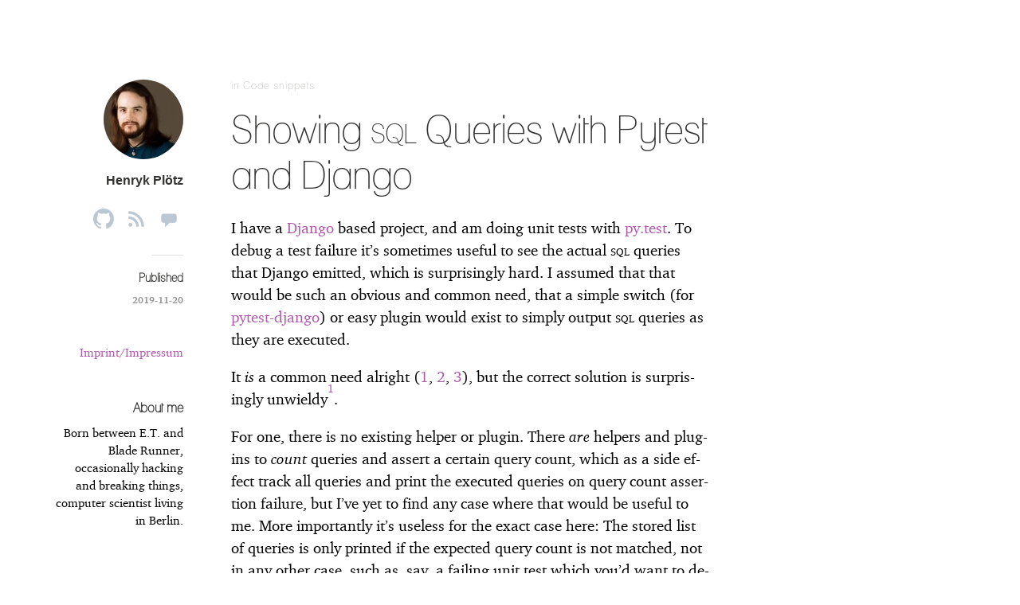

--- FILE ---
content_type: text/html; charset=UTF-8
request_url: https://blog.ploetzli.ch/2019/showing-sql-queries-with-pytest-and-django/
body_size: 7684
content:
<!DOCTYPE html>
<html itemscope="itemscope" itemtype="http://schema.org/Article" lang="en-US">
<head>
	<meta charset="UTF-8" />
	<meta name="viewport" content="width=device-width, initial-scale=1, maximum-scale=1" />
	<link rel="profile" href="http://gmpg.org/xfn/11" />
	<link rel="pingback" href="https://blog.ploetzli.ch/xmlrpc.php" />
	<!--[if lt IE 9]>
	<script src="https://blog.ploetzli.ch/wp-content/themes/independent-publisher/js/html5.js" type="text/javascript"></script>
	<![endif]-->
	<title>Showing SQL Queries with Pytest and Django - Tinker, Tamper, Alter, Fry</title>
<meta name='robots' content='max-image-preview:large' />
<link rel="alternate" type="application/rss+xml" title="Tinker, Tamper, Alter, Fry &raquo; Feed" href="https://blog.ploetzli.ch/feed/" />
<link rel="alternate" type="application/rss+xml" title="Tinker, Tamper, Alter, Fry &raquo; Comments Feed" href="https://blog.ploetzli.ch/comments/feed/" />
<link rel="alternate" type="application/rss+xml" title="Tinker, Tamper, Alter, Fry &raquo; Showing SQL Queries with Pytest and Django Comments Feed" href="https://blog.ploetzli.ch/2019/showing-sql-queries-with-pytest-and-django/feed/" />
<link rel="alternate" title="oEmbed (JSON)" type="application/json+oembed" href="https://blog.ploetzli.ch/wp-json/oembed/1.0/embed?url=https%3A%2F%2Fblog.ploetzli.ch%2F2019%2Fshowing-sql-queries-with-pytest-and-django%2F" />
<link rel="alternate" title="oEmbed (XML)" type="text/xml+oembed" href="https://blog.ploetzli.ch/wp-json/oembed/1.0/embed?url=https%3A%2F%2Fblog.ploetzli.ch%2F2019%2Fshowing-sql-queries-with-pytest-and-django%2F&#038;format=xml" />
<link rel='stylesheet' id='charter-group-css' href='//blog.ploetzli.ch/wp-content/plugins/bwp-minify/cache/minify-b1-charter-648c146cc0f2d676f051eb7a3e254f5c.css?ver=1764725234' type='text/css' media='all' />

<link rel='stylesheet' id='customizer-css' href='https://blog.ploetzli.ch/wp-admin/admin-ajax.php?action=independent_publisher_customizer_css&#038;ver=1.7' type='text/css' media='all' />
<script type="text/javascript" src="https://blog.ploetzli.ch/wp-content/plugins/wp-d3/js/d3.v35.min.js?ver=1.0.0" id="d3-js"></script>
<script type="text/javascript" src="https://blog.ploetzli.ch/wp-includes/js/jquery/jquery.min.js?ver=3.7.1" id="jquery-core-js"></script>
<script type="text/javascript" src="https://blog.ploetzli.ch/wp-includes/js/jquery/jquery-migrate.min.js?ver=3.4.1" id="jquery-migrate-js"></script>
<script type="text/javascript" src="https://blog.ploetzli.ch/wp-content/themes/independent-publisher/js/fade-post-title.js?ver=6.9" id="fade-post-title-js"></script>
<script type="text/javascript" src="https://blog.ploetzli.ch/wp-content/themes/independent-publisher/js/enhanced-comment-form.js?ver=1.0" id="enhanced-comment-form-js-js"></script>
<link rel="https://api.w.org/" href="https://blog.ploetzli.ch/wp-json/" /><link rel="alternate" title="JSON" type="application/json" href="https://blog.ploetzli.ch/wp-json/wp/v2/posts/463" /><link rel="EditURI" type="application/rsd+xml" title="RSD" href="https://blog.ploetzli.ch/xmlrpc.php?rsd" />
<meta name="generator" content="WordPress 6.9" />
<link rel="canonical" href="https://blog.ploetzli.ch/2019/showing-sql-queries-with-pytest-and-django/" />
<link rel='shortlink' href='https://blog.ploetzli.ch/?p=463' />
<style>.post-thumbnail img[src$='.svg'] { width: 100%; height: auto; }</style><meta property="fediverse:creator" name="fediverse:creator" content="henryk@blog.ploetzli.ch" />

<link rel="alternate" title="ActivityPub (JSON)" type="application/activity+json" href="https://blog.ploetzli.ch/2019/showing-sql-queries-with-pytest-and-django/" />
<link rel="icon" href="https://blog.ploetzli.ch/wp-content/uploads/2015/06/cropped-henryk_2015_februar_640-32x32.jpg" sizes="32x32" />
<link rel="icon" href="https://blog.ploetzli.ch/wp-content/uploads/2015/06/cropped-henryk_2015_februar_640-192x192.jpg" sizes="192x192" />
<link rel="apple-touch-icon" href="https://blog.ploetzli.ch/wp-content/uploads/2015/06/cropped-henryk_2015_februar_640-180x180.jpg" />
<meta name="msapplication-TileImage" content="https://blog.ploetzli.ch/wp-content/uploads/2015/06/cropped-henryk_2015_februar_640-270x270.jpg" />
		<style type="text/css" id="wp-custom-css">
			abbr:not([title]) {
	border-bottom: 0;
	cursor: inherit;
}
abbr {
		font-variant: small-caps;
	text-transform: lowercase;
}

/*
 * Styled sub- and superscripts.
 */
sub, sup {
  font-size: 75%;
  line-height: 100%;
}

sup {
  vertical-align: 60%;
}

sub {
  vertical-align: -10%;
}

/*
 * Styled ampersands.
 */
.amp {
  font-family: Baskerville, "Goudy Old Style", Palatino, "Book Antiqua", "Warnock Pro", serif;
  font-size: 1.1em;
  font-style: italic;
  font-weight: normal;
  line-height: 1em;
}

/*
 * Words in caps.
 */
.caps {
  text-transform: lowercase;
  font-variant: small-caps;
}

/*
 * Styled initial quotes.
 */
.dquo {
  margin-left: -0.4em;
}

.quo {
  margin-left: -0.2em;
}

/*
 * Hanging punctuation.
 */
.pull-single {
  margin-left: -0.15em;
}

.push-single {
  margin-right: 0.15em;
}

.pull-double {
  margin-left: -0.38em;
}

.push-double {
  margin-right: 0.38em;
}

/*
 * Because formatting .numbers should consider your current font settings, we will not do it here.
 */

#menu-social li a[href*="chaos.social"]::before {
	content: '\f300';
	color: #BBC7D3;
}

#menu-social li a[href*="chaos.social"]:hover::before {
	transition: color ease 0.3s;
	color: #4A4A4E;
}
		</style>
		</head>

<body class="wp-singular post-template-default single single-post postid-463 single-format-standard wp-theme-independent-publisher wp-child-theme-independent-publisher-child h-entry hentry" itemscope="itemscope" itemtype="http://schema.org/WebPage">



<div id="page" class="site">
	<header id="masthead" class="site-header" role="banner" itemscope itemtype="http://schema.org/WPHeader">

		<div class="site-header-info">
											
					<a class="site-logo" href="https://blog.ploetzli.ch/author/henryk/">
				<img alt='' src='https://secure.gravatar.com/avatar/26f02c0ed37b3e4891526cb2ef2693657bf11716490f5721cf1cf3e367098060?s=100&#038;d=identicon&#038;r=x' srcset='https://secure.gravatar.com/avatar/26f02c0ed37b3e4891526cb2ef2693657bf11716490f5721cf1cf3e367098060?s=200&#038;d=identicon&#038;r=x 2x' class='avatar avatar-100 photo u-photo' height='100' width='100' decoding='async'/>			</a>
		
		<div class="site-title"><span class="byline"><span class="author p-author vcard h-card"><a class="u-url url fn n" href="https://blog.ploetzli.ch/author/henryk/" title="View all posts by Henryk Plötz" rel="author">Henryk Plötz</a></span></span></div>
		<div class="site-description"></div>

		<div id="menu-social" class="menu"><ul id="menu-social-items" class="menu-items"><li id="menu-item-137" class="menu-item menu-item-type-custom menu-item-object-custom menu-item-137"><a href="//github.com/henryk"><span class="screen-reader-text">Github</span></a></li>
<li id="menu-item-150" class="menu-item menu-item-type-custom menu-item-object-custom menu-item-150"><a href="//blog.ploetzli.ch/feed/"><span class="screen-reader-text"><span class="caps">RSS</span> Feed</span></a></li>
<li id="menu-item-564" class="menu-item menu-item-type-custom menu-item-object-custom menu-item-564"><a rel="me" href="https://chaos.social/@henryk" title="chaos.social"><span class="screen-reader-text">Mastodon</span></a></li>
</ul></div>
		<div class="site-published-separator"></div>
		<h2 class="site-published">Published</h2>
		<h2 class="site-published-date"><a href="https://blog.ploetzli.ch/2019/showing-sql-queries-with-pytest-and-django/" title="Showing &lt;span class=&quot;caps&quot;&gt;SQL&lt;/span&gt; Queries with Pytest and Django" rel="bookmark"><time class="entry-date dt-published" datetime="2019-11-20T11:04:40+0100" itemprop="datePublished" pubdate="pubdate">2019-11-20</time></a></h2>
				
									</div>

							<nav role="navigation" class="site-navigation main-navigation">
				<a class="screen-reader-text skip-link" href="#content" title="Skip to content">Skip to content</a>

													<div class="menu"><ul>
<li class="page_item page-item-22"><a href="https://blog.ploetzli.ch/imprint/">Imprint/Impressum</a></li>
</ul></div>
				
			</nav><!-- .site-navigation .main-navigation -->
		
			</header>
	<!-- #masthead .site-header -->

	<div id="main" class="site-main">

	<div id="primary" class="content-area">
		<main id="content" class="site-content" role="main">

			
				
<article id="post-463" class="post-463 post type-post status-publish format-standard category-code-snippets tag-django tag-pytest tag-python tag-sql" itemscope="itemscope" itemtype="http://schema.org/BlogPosting" itemprop="blogPost">
		<header class="entry-header">
					<h2 class="entry-title-meta">
			<span class="entry-title-meta-author">
				<span class="byline"><span class="author p-author vcard h-card"><a class="u-url url fn n" href="https://blog.ploetzli.ch/author/henryk/" title="View all posts by Henryk Plötz" rel="author">Henryk Plötz</a></span></span>			</span>
				in <a href="https://blog.ploetzli.ch/category/code-snippets/" rel="category tag">Code snippets</a>				<span class="entry-title-meta-post-date">
				<span class="sep"> | </span>
					<a href="https://blog.ploetzli.ch/2019/showing-sql-queries-with-pytest-and-django/" title="Showing &lt;span class=&quot;caps&quot;&gt;SQL&lt;/span&gt; Queries with Pytest and Django" rel="bookmark"><time class="entry-date dt-published" datetime="2019-11-20T11:04:40+0100" itemprop="datePublished" pubdate="pubdate">2019-11-20</time></a>			</span>
							</h2>
			<h1 class="entry-title p-name" itemprop="name">Showing <span class="caps">SQL</span> Queries with Pytest and Django</h1>
			</header>
	<!-- .entry-header -->
	<div class="entry-content e-content" itemprop="mainContentOfPage">
		
<p>I have a <a href="https://www.djangoproject.com/">Django</a> based project, and am doing unit tests with <a href="https://pytest.org/">py.test</a>. To debug a test failure it’s sometimes useful to see the actual <span class="caps">SQL</span> queries that Django emitted, which is surprisingly hard. I assumed that that would be such an obvious and common need, that a simple switch (for <a href="https://pytest-django.readthedocs.io/">pytest-django</a>) or easy plugin would exist to simply output <span class="caps">SQL</span> queries as they are executed.</p>



<p>It <em>is</em> a common need alright (<a href="https://stackoverflow.com/questions/13162771/django-how-to-see-sql-query-when-running-tests">1</a>, <a href="https://stackoverflow.com/questions/33827250/how-to-force-django-to-print-each-executed-sql-query">2</a>, <a href="https://stackoverflow.com/questions/4375784/log-all-sql-queries">3</a>), but the correct solution is surprisingly unwieldy<sup id="rf1-463"><a href="#fn1-463" title="There are several incorrect solutions on StackOverflow, such as the one that starts with &quot;First, subclass TestCase&quot;, which doesn't apply to py.test, or the ever helpful &quot;try using django-debug-toolbar&quot;, which doesn't apply to unit tests in general." rel="footnote">1</a></sup>.</p>



<p>For one, there is no existing helper or plugin. There <em>are</em> helpers and plugins to <em>count</em> queries and assert a certain query count, which as a side effect track all queries and print the executed queries on query count assertion failure, but I’ve yet to find any case where that would be useful to me. More importantly it’s useless for the exact case here: The stored list of queries is only printed if the expected query count is not matched, not in any other case, such as, say, a failing unit test which you’d want to debug by inspecting the queries that were executed.</p>



<p>Therefore: Fuck it, let’s do it live. Django tracks all queries in the <code>connection</code> object, but in general only if <code>DEBUG=True</code>. For various reasons, tests are executed with <code>DEBUG=False</code>, which is a good thing, since you want to test close to production. Django does provide a context helper to temporarily enable query tracking on a connection which we’ll use instead.</p>



<p>Putting it together, we need to transform a humble test such&nbsp;as</p>



<pre class="EnlighterJSRAW" data-enlighter-language="python" data-enlighter-theme data-enlighter-highlight data-enlighter-linenumbers data-enlighter-lineoffset data-enlighter-title data-enlighter-group>@pytest.mark.django_db
def test_frobnicate_foo(foo):
    assert foo.frobnicate()</pre>



<p>into</p>



<pre class="EnlighterJSRAW" data-enlighter-language="python" data-enlighter-theme data-enlighter-highlight data-enlighter-linenumbers data-enlighter-lineoffset data-enlighter-title data-enlighter-group>@pytest.mark.django_db
def test_frobnicate_foo(foo):
    from django.db import connection
    from django.test.utils import CaptureQueriesContext
    with CaptureQueriesContext(connection):
        assert foo.frobnicate(), connection.queries[0]['sql']
</pre>



<p>in order to see the value of the first <span class="caps">SQL</span> query in case of assertion failure.</p>



<p>At some point someone™ should write a generic plugin to do&nbsp;that.</p>
<hr class="footnotes"><ol class="footnotes" style="list-style-type:decimal"><li id="fn1-463"><p>There are several incorrect solutions on StackOverflow, such as the one that starts with “First, subclass TestCase”, which doesn’t apply to py.test, or the ever helpful “try using django-debug-toolbar”, which doesn’t apply to unit tests in general.&nbsp;<a href="#rf1-463" class="backlink" title="Return to footnote 1.">↩</a></p></li></ol>
		
									</div>
	<!-- .entry-content -->

			<div class="post-author-bottom">
			<div class="post-author-card">
				<a class="site-logo" href="https://blog.ploetzli.ch/author/henryk/">
					<img alt='' src='https://secure.gravatar.com/avatar/26f02c0ed37b3e4891526cb2ef2693657bf11716490f5721cf1cf3e367098060?s=100&#038;d=identicon&#038;r=x' srcset='https://secure.gravatar.com/avatar/26f02c0ed37b3e4891526cb2ef2693657bf11716490f5721cf1cf3e367098060?s=200&#038;d=identicon&#038;r=x 2x' class='avatar avatar-100 photo u-photo' height='100' width='100' decoding='async'/>				</a>

				<div class="post-author-info">
					<div class="site-title">
						<span class="byline"><span class="author p-author vcard h-card"><a class="u-url url fn n" href="https://blog.ploetzli.ch/author/henryk/" title="View all posts by Henryk Plötz" rel="author">Henryk Plötz</a></span></span>					</div>

					<div class="site-description"></div>
				</div>
				<div class="post-published-date">
					<h2 class="site-published">Published</h2>
					<h2 class="site-published-date"><a href="https://blog.ploetzli.ch/2019/showing-sql-queries-with-pytest-and-django/" title="Showing &lt;span class=&quot;caps&quot;&gt;SQL&lt;/span&gt; Queries with Pytest and Django" rel="bookmark"><time class="entry-date dt-published" datetime="2019-11-20T11:04:40+0100" itemprop="datePublished" pubdate="pubdate">2019-11-20</time></a></h2>
										
					
				</div>
			</div>
		</div>
		<!-- .post-author-bottom -->
		
	<footer class="entry-meta">
		
					<div id="share-comment-button">
				<button>
					<i class="share-comment-icon"></i>Write a Comment				</button>
			</div>
		
			</footer>
	<!-- .entry-meta -->

</article><!-- #post-463 -->

				
	<div id="commentform-top"></div> <!-- do not remove; used by jQuery to move the comment reply form here -->
		<div id="respond" class="comment-respond">
		<h3 id="reply-title" class="comment-reply-title"> <small><a rel="nofollow" id="cancel-comment-reply-link" href="/2019/showing-sql-queries-with-pytest-and-django/" style="display:none;">Cancel Reply</a></small></h3><form action="https://blog.ploetzli.ch/wp-comments-post.php" method="post" id="commentform" class="comment-form"><div id="main-reply-title"><h3>Write a Comment</h3></div><div class="comment-form-reply-title"><p>Comment</p></div><p class="comment-form-comment" id="comment-form-field"><textarea id="comment" name="comment" cols="60" rows="6" aria-required="true"></textarea></p><p class="comment-form-author"><label for="author">Name</label><input id="author" name="author" type="text" value="" aria-required='true' /></p>
<p class="comment-form-email"><label for="email">Email</label><input id="email" name="email" type="text" value="" aria-required='true' /></p>
<p class="comment-form-url"><label for="url">Website</label><input id="url" name="url" type="text" value="" /></p>
<p class="comment-form-cookies-consent"><input id="wp-comment-cookies-consent" name="wp-comment-cookies-consent" type="checkbox" value="yes" /> <label for="wp-comment-cookies-consent">Save my name, email, and website in this browser for the next time I comment.</label></p>
<p class="form-submit"><input name="submit" type="submit" id="submit" class="submit" value="Submit Comment" /> <input type='hidden' name='comment_post_ID' value='463' id='comment_post_ID' />
<input type='hidden' name='comment_parent' id='comment_parent' value='0' />
</p><p style="display: none;"><input type="hidden" id="akismet_comment_nonce" name="akismet_comment_nonce" value="3345917f8e" /></p><p style="display: none !important;" class="akismet-fields-container" data-prefix="ak_"><label>&#916;<textarea name="ak_hp_textarea" cols="45" rows="8" maxlength="100"></textarea></label><input type="hidden" id="ak_js_1" name="ak_js" value="249"/><script>document.getElementById( "ak_js_1" ).setAttribute( "value", ( new Date() ).getTime() );</script></p></form>	</div><!-- #respond -->
	<p class="akismet_comment_form_privacy_notice">This site uses Akismet to reduce spam. <a href="https://akismet.com/privacy/" target="_blank" rel="nofollow noopener">Learn how your comment data is processed.</a></p>

	<div id="comments" class="comments-area">
				
			
			
			<ol class="commentlist">
							</ol><!-- .commentlist -->

			
		
		
		
					<div id="webmentions" class="mentions-list">
				<h3>Webmentions</h3>
								<li class="pingback even thread-even depth-1 u-comment h-cite" id="li-comment-10315">
											<cite class="fn"><a href="https://www.thecoderscamp.com/django-how-to-see-sql-query-when-running-testsdjango/" class="url" rel="ugc external nofollow">[Django]-Django how to see sql query when running tests? - TheCodersCamp</a></cite>						<small></small>
										<p>[…] <a href="https://blog.ploetzli.ch/2019/showing-sql-queries-with-pytest-and-django/" rel="ugc">https://blog.ploetzli.ch/2019/showing-sql-queries-with-pytest-and-django/</a> […]</p>
				</li>
							</div>
		
		
	</div><!-- #comments .comments-area -->


				
				<div id="taglist"><ul class="taglist"><li class="taglist-title">Related Content by Tag</li><li><a href="https://blog.ploetzli.ch/tag/django/" rel="tag">django</a></li><li><a href="https://blog.ploetzli.ch/tag/pytest/" rel="tag">pytest</a></li><li><a href="https://blog.ploetzli.ch/tag/python/" rel="tag">python</a></li><li><a href="https://blog.ploetzli.ch/tag/sql/" rel="tag">SQL</a></li></ul></div>
			
		</main>
		<!-- #content .site-content -->
	</div><!-- #primary .content-area -->

<div id="secondary" class="widget-area" role="complementary">
					<aside id="text-2" class="widget widget_text"><h1 class="widget-title">About me</h1>			<div class="textwidget">Born between E.T. and Blade Runner, occasionally hacking and breaking things, computer scientist living in Berlin.</div>
		</aside><aside id="archives-2" class="widget widget_archive"><h1 class="widget-title">Archives</h1>
			<ul>
					<li><a href='https://blog.ploetzli.ch/2025/05/'>May 2025</a></li>
	<li><a href='https://blog.ploetzli.ch/2024/08/'>August 2024</a></li>
	<li><a href='https://blog.ploetzli.ch/2024/05/'>May 2024</a></li>
	<li><a href='https://blog.ploetzli.ch/2022/05/'>May 2022</a></li>
	<li><a href='https://blog.ploetzli.ch/2020/08/'>August 2020</a></li>
	<li><a href='https://blog.ploetzli.ch/2020/06/'>June 2020</a></li>
	<li><a href='https://blog.ploetzli.ch/2019/11/'>November 2019</a></li>
	<li><a href='https://blog.ploetzli.ch/2019/10/'>October 2019</a></li>
	<li><a href='https://blog.ploetzli.ch/2018/05/'>May 2018</a></li>
	<li><a href='https://blog.ploetzli.ch/2018/03/'>March 2018</a></li>
	<li><a href='https://blog.ploetzli.ch/2016/07/'>July 2016</a></li>
	<li><a href='https://blog.ploetzli.ch/2015/11/'>November 2015</a></li>
	<li><a href='https://blog.ploetzli.ch/2015/09/'>September 2015</a></li>
	<li><a href='https://blog.ploetzli.ch/2015/04/'>April 2015</a></li>
	<li><a href='https://blog.ploetzli.ch/2014/12/'>December 2014</a></li>
	<li><a href='https://blog.ploetzli.ch/2014/11/'>November 2014</a></li>
	<li><a href='https://blog.ploetzli.ch/2014/10/'>October 2014</a></li>
	<li><a href='https://blog.ploetzli.ch/2014/08/'>August 2014</a></li>
	<li><a href='https://blog.ploetzli.ch/2014/05/'>May 2014</a></li>
			</ul>

			</aside><aside id="categories-2" class="widget widget_categories"><h1 class="widget-title">Categories</h1>
			<ul>
					<li class="cat-item cat-item-150"><a href="https://blog.ploetzli.ch/category/best-practices/">Best Practices</a>
<ul class='children'>
	<li class="cat-item cat-item-161"><a href="https://blog.ploetzli.ch/category/best-practices/docker-best-practices/">Docker Best Practices</a>
</li>
</ul>
</li>
	<li class="cat-item cat-item-19"><a href="https://blog.ploetzli.ch/category/code-snippets/">Code snippets</a>
</li>
	<li class="cat-item cat-item-6"><a href="https://blog.ploetzli.ch/category/essays/">Essays</a>
</li>
	<li class="cat-item cat-item-35"><a href="https://blog.ploetzli.ch/category/lessons-learned/">Lessons learned</a>
</li>
	<li class="cat-item cat-item-45"><a href="https://blog.ploetzli.ch/category/rants/">Rants</a>
</li>
	<li class="cat-item cat-item-139"><a href="https://blog.ploetzli.ch/category/things-that-were/">Things That Were</a>
</li>
	<li class="cat-item cat-item-111"><a href="https://blog.ploetzli.ch/category/traveling/">Traveling</a>
</li>
			</ul>

			</aside>	</div><!-- #secondary .widget-area -->

</div><!-- #main .site-main -->

<footer id="colophon" class="site-footer" itemscope="itemscope" itemtype="http://schema.org/WPFooter" role="contentinfo">
	<div class="site-info">
		<a href="http://independentpublisher.me" rel="designer" title="Independent Publisher: A beautiful reader-focused WordPress theme, for you.">Independent Publisher</a> empowered by <a href="http://wordpress.org/" rel="generator" title="WordPress: A free open-source publishing platform">WordPress</a>	</div>
	<!-- .site-info -->
</footer><!-- #colophon .site-footer -->
</div><!-- #page .hfeed .site -->

<script type="speculationrules">
{"prefetch":[{"source":"document","where":{"and":[{"href_matches":"/*"},{"not":{"href_matches":["/wp-*.php","/wp-admin/*","/wp-content/uploads/*","/wp-content/*","/wp-content/plugins/*","/wp-content/themes/independent-publisher-child/*","/wp-content/themes/independent-publisher/*","/*\\?(.+)"]}},{"not":{"selector_matches":"a[rel~=\"nofollow\"]"}},{"not":{"selector_matches":".no-prefetch, .no-prefetch a"}}]},"eagerness":"conservative"}]}
</script>
<script type="text/javascript">/* <![CDATA[ */!function(e,n){var r={"selectors":{"block":"pre.EnlighterJSRAW","inline":"code.EnlighterJSRAW"},"options":{"indent":4,"ampersandCleanup":true,"linehover":true,"rawcodeDbclick":false,"textOverflow":"break","linenumbers":true,"theme":"enlighter","language":"generic","retainCssClasses":false,"collapse":false,"toolbarOuter":"","toolbarTop":"{BTN_RAW}{BTN_COPY}{BTN_WINDOW}{BTN_WEBSITE}","toolbarBottom":""},"resources":["https:\/\/blog.ploetzli.ch\/wp-content\/plugins\/enlighter\/cache\/enlighterjs.min.css?Wh+ZFAoaT5etQtI","https:\/\/blog.ploetzli.ch\/wp-content\/plugins\/enlighter\/resources\/enlighterjs\/enlighterjs.min.js"]},o=document.getElementsByTagName("head")[0],t=n&&(n.error||n.log)||function(){};e.EnlighterJSINIT=function(){!function(e,n){var r=0,l=null;function c(o){l=o,++r==e.length&&(!0,n(l))}e.forEach(function(e){switch(e.match(/\.([a-z]+)(?:[#?].*)?$/)[1]){case"js":var n=document.createElement("script");n.onload=function(){c(null)},n.onerror=c,n.src=e,n.async=!0,o.appendChild(n);break;case"css":var r=document.createElement("link");r.onload=function(){c(null)},r.onerror=c,r.rel="stylesheet",r.type="text/css",r.href=e,r.media="all",o.appendChild(r);break;default:t("Error: invalid file extension",e)}})}(r.resources,function(e){e?t("Error: failed to dynamically load EnlighterJS resources!",e):"undefined"!=typeof EnlighterJS?EnlighterJS.init(r.selectors.block,r.selectors.inline,r.options):t("Error: EnlighterJS resources not loaded yet!")})},(document.querySelector(r.selectors.block)||document.querySelector(r.selectors.inline))&&e.EnlighterJSINIT()}(window,console); /* ]]> */</script><script type="text/javascript" src="https://blog.ploetzli.ch/wp-content/themes/independent-publisher-child/Hyphenator_Loader.js?ver=6.9" id="hyphenator_load-js"></script>
<script type="text/javascript" src="https://blog.ploetzli.ch/wp-content/plugins/inline-spoilers/build/view.js?ver=2.1.0" id="inline-spoilers-js-js"></script>
<script type="text/javascript" src="https://blog.ploetzli.ch/wp-content/themes/independent-publisher/js/skip-link-focus-fix.js?ver=20130115" id="independent-publisher-skip-link-focus-fix-js"></script>
<script type="text/javascript" src="https://blog.ploetzli.ch/wp-includes/js/comment-reply.min.js?ver=6.9" id="comment-reply-js" async="async" data-wp-strategy="async" fetchpriority="low"></script>
<script type="text/javascript" src="https://blog.ploetzli.ch/wp-content/plugins/wp-typography/js/clean-clipboard.min.js?ver=5.11.0" id="wp-typography-cleanup-clipboard-js"></script>
<script defer type="text/javascript" src="https://blog.ploetzli.ch/wp-content/plugins/akismet/_inc/akismet-frontend.js?ver=1762997143" id="akismet-frontend-js"></script>

</body>
</html>

<!-- Dynamic page generated in 0.112 seconds. -->
<!-- Cached page generated by WP-Super-Cache on 2026-01-26 14:19:20 -->

<!-- super cache -->